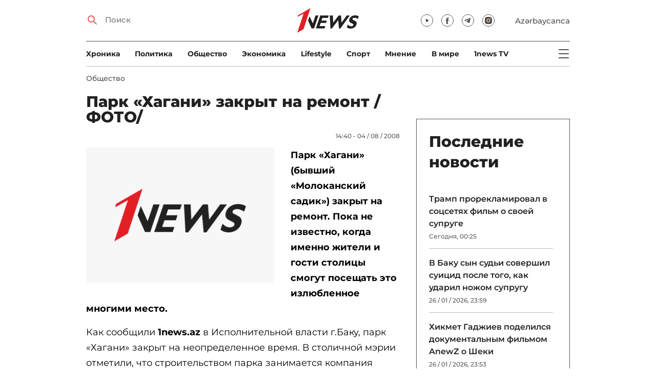

--- FILE ---
content_type: text/html; charset=UTF-8
request_url: https://1news.az/news/20080804023711335-Park-KHagani-zakryt-na-remont-FOTO
body_size: 12231
content:
<!DOCTYPE html>
<html lang="ru">
<head>

    <meta name="viewport" content="width=device-width, initial-scale=1.0, user-scalable=yes">
<meta charset="UTF-8">

<link href="/assets/css/common.min.css?17-dec-2025" rel="stylesheet">

<meta name="Author" content="1news.az">
<meta name="Developer" content="WEBB">
<meta name="format-detection" content="telephone=no">

<!-- Global site tag (gtag.js) - Google Analytics -->
<script async src="https://www.googletagmanager.com/gtag/js?id=G-TB0Q4JN0PX"></script>
<script>
    window.dataLayer = window.dataLayer || [];
    function gtag(){dataLayer.push(arguments);}
    gtag('js', new Date());

    gtag('config', 'G-TB0Q4JN0PX');
</script>

<link rel="apple-touch-icon" sizes="180x180" href="/assets/i/favicons/apple-touch-icon.png">
<link rel="icon" type="image/png" sizes="32x32" href="/assets/i/favicons/favicon-32x32.png">
<link rel="icon" type="image/png" sizes="16x16" href="/assets/i/favicons/favicon-16x16.png">
<link rel="manifest" href="/assets/i/favicons/site.webmanifest">
<link rel="mask-icon" href="/assets/i/favicons/safari-pinned-tab.svg" color="#e31f26">
<link rel="shortcut icon" href="/assets/i/favicons/favicon.ico">
<meta name="msapplication-TileColor" content="#e31f26">
<meta name="msapplication-config" content="/assets/i/favicons/browserconfig.xml">
<meta name="theme-color" content="#ffffff">

<!-- Facebook Pixel Code --><script>!function(f,b,e,v,n,t,s){if(f.fbq)return;n=f.fbq=function(){n.callMethod?n.callMethod.apply(n,arguments):n.queue.push(arguments)};if(!f._fbq)f._fbq=n;n.push=n;n.loaded=!0;n.version='2.0';n.queue=[];t=b.createElement(e);t.async=!0;t.src=v;s=b.getElementsByTagName(e)[0];s.parentNode.insertBefore(t,s)}(window,document,'script','https://connect.facebook.net/en_US/fbevents.js'); fbq('init', '526040712135749'); fbq('track', 'PageView');</script><noscript> <img height="1" width="1" src="https://www.facebook.com/tr?id=526040712135749&ev=PageView&noscript=1"/></noscript><!-- End Facebook Pixel Code -->

<!-- metrix //-->
<script src="https://cdn.gravitec.net/storage/97bcb0c7177f01ebb65ab695c78a475f/client.js" async></script>
<script>
    window.digitalks=window.digitalks||new function(){var t=this;t._e=[],t._c={},t.config=function(c){var i;t._c=c,t._c.script_id?((i=document.createElement("script")).src="//data.digitalks.az/v1/scripts/"+t._c.script_id+"/track.js?&cb="+Math.random(),i.async=!0,document.head.appendChild(i)):console.error("digitalks: script_id cannot be empty!")};["track","identify"].forEach(function(c){t[c]=function(){t._e.push([c].concat(Array.prototype.slice.call(arguments,0)))}})};

    digitalks.config({
        script_id: "73d0b6e3-59b4-49de-ab3e-a1040c042b44",
        page_url: location.href,
        referrer: document.referrer
    })
</script>
<!-- end of metrix //-->
    <title>Парк «Хагани» закрыт на ремонт /ФОТО/ | 1news.az | Новости</title>

    <meta name="Description" content="Парк «Хагани» (бывший «Молоканский садик») закрыт на ремонт. Пока не известно, когда именно жители и гости столицы смогут посещать это ...">

    <meta property="og:title" content="Парк «Хагани» закрыт на ремонт /ФОТО/">
    <meta property="og:description" content="Парк «Хагани» (бывший «Молоканский садик») закрыт на ремонт. Пока не известно, когда именно жители и гости столицы смогут посещать это ...">
    <meta property="og:image" content="/assets/i/nophoto.jpg?2021-02-17+09%3A23%3A27">
    <meta property="og:image:type" content="image/jpeg">
    <meta property="og:image:width" content="1200">
    <meta property="og:image:height" content="630">

    <meta property="og:type" content="article">
    <meta property="og:url" content="/news/20080804023711335-Park-KHagani-zakryt-na-remont-FOTO">
    <meta property="fb:pages" content="305995220062">
    <meta property="fb:app_id" content="1726445870922203">
    <meta name="twitter:card" content="summary_large_image">

    <link rel="canonical" href="https://1news.az/news/20080804023711335-Park-KHagani-zakryt-na-remont-FOTO">

    <link href="/assets/css/article.min.css?17-dec-2025" rel="stylesheet">

</head>

<body>

<div class="blurbg"></div>

<div class="topbanner desktop-banner">
    <ins><script type="text/javascript">(function () {var rand = Math.floor(Math.random() * 1e9);var adv_918_iad_div = document.createElement("div");adv_918_iad_div.setAttribute("id", "adviad-zoneid-918" +rand);adv_918_iad_div.style.cssText = "display: flex !important; justify-content: center !important;";document.currentScript.parentElement.appendChild(adv_918_iad_div);var adv_918_iad = document.createElement("script");adv_918_iad.setAttribute("zoneid", 918);adv_918_iad.src = "https://newmedia.az/nativebanner/get_ads.js?v=" + new Date().toJSON().slice(0,10).replace(/-/g,'.');adv_918_iad.async = true;document.currentScript.parentNode.appendChild(adv_918_iad);})();</script></ins>
</div>

<div class="topbanner mobile-banner">
    <ins><script type="text/javascript">(function () {var rand = Math.floor(Math.random() * 1e9);var adv_927_iad_div = document.createElement("div");adv_927_iad_div.setAttribute("id", "adviad-zoneid-927" +rand);adv_927_iad_div.style.cssText = "display: flex !important; justify-content: center !important;";document.currentScript.parentElement.appendChild(adv_927_iad_div);var adv_927_iad = document.createElement("script");adv_927_iad.setAttribute("zoneid", 927);adv_927_iad.src = "https://newmedia.az/nativebanner/get_ads.js?v=" + new Date().toJSON().slice(0,10).replace(/-/g,'.');adv_927_iad.async = true;document.currentScript.parentNode.appendChild(adv_927_iad);})();</script></ins>
</div>

<header class="centered" id="page-header">
    <div class="top">
        <div class="search">
            <i class="icon lupa"></i>

            <form action="/poisk/">
                <input type="text" name="q" id="searchInput" placeholder="Поиск">
                <label for="searchInput">Поиск</label>
            </form>
        </div>

        <div class="logo"><a href="/"><img src="/assets/i/1news-logo.svg" alt="1news.az"></a></div>
<!--        <div class="logo"><a href="/"><img src="/assets/i/1news-logo-xaribulbul.png" alt="1news.az"></a></div>-->
<!--        <div class="logo"><a href="/"><img src="/assets/i/logo-ny-n.svg" alt="1news.az"></a></div>-->
<!--        <div class="logo"><a href="/"><img src="/assets/i/logo-novruz.svg" alt="1news.az"></a></div>-->

        <div class="meta">
            <div class="socials">
                <a href="https://www.youtube.com/@1newsTVOnline" rel="noopener" aria-label="Наш youtube канал" target="_blank"><i class="icon yt"></i></a>
                <a href="https://www.facebook.com/1news.az/" rel="noopener" aria-label="Наш facebook канал" target="_blank"><i class="icon fb"></i></a>
<!--                <a href="https://twitter.com/www_1news_Az" rel="noopener" aria-label="Наш twitter канал" target="_blank"><i class="icon tw"></i></a>-->
                <a href="https://t.me/flash1news" rel="noopener" aria-label="Наш telegram канал" target="_blank"><i class="icon tg"></i></a>
                <a href="https://www.instagram.com/1news.aze/" rel="noopener" aria-label="Наш instagram канал" target="_blank"><i class="icon in"></i></a>
            </div>
            <div class="lang"><a href="/az">Azərbaycanca</a></div>

            <div class="mobileLang"><a href="/az">AZ</a></div>

            <span class="burger-bt">
                <i class="icon burger"></i>
            </span>
        </div>
    </div>

    <div class="mainNavHolder">
        <nav class="mainNav"><a href="/xronika/">Xроника</a><a href="/politika/">Политика</a><a href="/obshestvo/">Общество</a><a href="/ekonomika/">Экономика</a><a href="/lifestyle/">Lifestyle</a><a href="/sport/">Спорт</a><a href="/mnenie/">Мнение</a><a href="/world/">В мире</a><a href="/1news-tv/">1news TV</a></nav>

        <span class="burger-bt">
            <i class="icon burger"></i>
        </span>
    </div>

    <div class="popupNav" id="popupNav">
        <div class="logo"><a href="/"><img src="/assets/i/1news-logo.svg" alt="1news.az"></a></div>
<!--        <div class="logo"><a href="/"><img src="/assets/i/1news-logo-xaribulbul.png" alt="1news.az"></a></div>-->
<!--        <div class="logo"><a href="/"><img src="/assets/i/logo-ny-n.svg" alt="1news.az"></a></div>-->
<!--        <div class="logo"><a href="/"><img src="/assets/i/logo-novruz.svg" alt="1news.az"></a></div>-->

        <div class="close-bt"><i class="icon close"></i></div>

        <div class="socials">
            <a href="https://www.youtube.com/@1newsTVOnline" rel="noopener" aria-label="Наш youtube канал" target="_blank"><i class="icon yt"></i></a>
            <a href="https://www.facebook.com/1news.az/" rel="noopener" aria-label="Наш facebook канал" target="_blank"><i class="icon fb"></i></a>
<!--            <a href="https://twitter.com/www_1news_Az" rel="noopener" aria-label="Наш twitter канал" target="_blank"><i class="icon tw"></i></a>-->
            <a href="https://t.me/flash1news" rel="noopener" aria-label="Наш telegram канал" target="_blank"><i class="icon tg"></i></a>
            <a href="https://www.instagram.com/1news.aze/" rel="noopener" aria-label="Наш instagram канал" target="_blank"><i class="icon in"></i></a>
        </div>

        <div class="lang"><a href="/az">Azərbaycanca</a></div>

        <div class="mainNav">
            <div class="importantSections"><a href="/ot-redakcii/">От редакции</a><a href="/blagotvoritelnost/">Благотворительность</a>                <a href="/1news-tv/"><img src="/assets/i/1news-TV-logo.svg?16-jan-2022" alt="1news TV"></a>
            </div>

            <ul class="level1">
                <li><a href="/xronika/">Xроника</a></li><li><a href="/politika/">Политика</a></li><li><a href="/obshestvo/">Общество</a></li><li><a href="/ekonomika/">Экономика</a><ul class="level1"></ul></li><li><a href="/lifestyle/">Lifestyle</a><ul class="level1"></ul></li><li><a href="/sport/">Спорт</a><ul class="level1"><li><a href="/sport/football/">Футбол</a></li></ul></li><li><a href="/mnenie/">Мнение</a><ul class="level1"></ul></li><li><a href="/world/">В мире</a><ul class="level1"><li><a href="/world/armenia/">Армения</a></li></ul></li>            </ul>
        </div>

        <nav class="secondaryNav"><a href="/reklama/">Реклама на сайте</a><a href="/ispolzovanie-informacii/">Использование
                информации</a><a href="/onas/">О нас</a><a href="/kontakti/">Контакты</a></nav>
    </div>

    </header>
<section class="centered mainContainer">
    <div class="leftColumn">

        <article class="mainArticle">
            <a href="/obshestvo/" class="sectionTitle">Общество</a><h1 class="title">Парк «Хагани» закрыт на ремонт /ФОТО/</h1><div class="authorNDate"><span class="author"></span><span class="date">14:40 - 04 / 08 / 2008</span></div><div class="content"><div class="thumb"><img src="/assets/i/nophoto.jpg?2021-02-17+09%3A23%3A27" alt="Парк «Хагани» закрыт на ремонт /ФОТО/"></div><p><strong>Парк «Хагани» (бывший «Молоканский садик») закрыт на ремонт. Пока не известно, когда именно жители и гости столицы смогут посещать это излюбленное многими место.</strong>
<p>Как сообщили <strong>1news.az</strong> в Исполнительной власти г.Баку, парк «Хагани» закрыт на неопределенное время. В столичной мэрии отметили, что строительством парка занимается компания «A+A».                <div class="AdviadNativeVideo" style="max-width: 720px;"></div>
                <script type="text/javascript">(function () {window._ttzi = 172; var adv_172_iad = document.createElement("script");adv_172_iad.src = "https://newmedia.az/nativevideo/get_ads.js?v=" + new Date().toJSON().slice(0,10).replace(/-/g,'.');adv_172_iad.async = true;(document.body || document.head || document.documentElement).appendChild(adv_172_iad);adv_172_iad.onload = function(){adv_172_iad.parentNode.removeChild(adv_172_iad);}})();</script>
                
<p>Отметим, что в центре Баку уже закрыты парки «Джафар Джаббарлы», «Сахил» и несколько скверов.
<p><strong>Мурсал Алиев</strong>
<hr style="WIDTH: 108px" size="2"/>
<strong/><em><font color="#ff0000">Для просмотра лучшего вида нажмите на фото</font></em></strong><div style="clear:both;"></div></div><div class="articleBottom"><div class="authors"></div><div class="socials"><span>Поделиться:</span><a href="https://www.facebook.com/sharer/sharer.php?u=https%3A%2F%2F1news.az%2Fnews%2F20080804023711335-Park-KHagani-zakryt-na-remont-FOTO" rel="noopener" aria-label="Facebook" target="_blank" class="fb"></a><a href="https://x.com/intent/post?text=%D0%9F%D0%B0%D1%80%D0%BA+%C2%AB%D0%A5%D0%B0%D0%B3%D0%B0%D0%BD%D0%B8%C2%BB+%D0%B7%D0%B0%D0%BA%D1%80%D1%8B%D1%82+%D0%BD%D0%B0+%D1%80%D0%B5%D0%BC%D0%BE%D0%BD%D1%82+%2F%D0%A4%D0%9E%D0%A2%D0%9E%2F&url=https%3A%2F%2F1news.az%2Fnews%2F20080804023711335-Park-KHagani-zakryt-na-remont-FOTO" rel="noopener" target="_blank" aria-label="Twitter" class="tw"></a><a href="https://api.whatsapp.com/send?text=https%3A%2F%2F1news.az%2Fnews%2F20080804023711335-Park-KHagani-zakryt-na-remont-FOTO" rel="noopener" aria-label="Whatsapp" target="_blank" class="wa"></a><a href="https://telegram.me/share/url?url=https%3A%2F%2F1news.az%2Fnews%2F20080804023711335-Park-KHagani-zakryt-na-remont-FOTO" rel="noopener" aria-label="Telegram" target="_blank" class="tg"></a></div><div class="views"><i></i>1799</div></div>
        </article>

        
        <div class="aktualnieNovosti hasbottomborder">
            <h2 class="title">Актуально</h2>

            <div class="newsHolder">
                <div class="news"><a href="/mnenie/" class="sectionTitle">Мнение</a><h3 class="title"><a href="/news/20260126030234139-Ekonomicheskie-vygody-mira-Initsiativy-Baku-otkryvayut-novye-perspektivy-dlya-Armenii-i-vsego-YUzhnogo-Kavkaza" class="title">Экономические выгоды мира: Инициативы Баку открывают новые перспективы для  ...</a></h3></div><div class="news"><a href="/obshestvo/" class="sectionTitle">Общество</a><h3 class="title"><a href="/news/20260126035947678-Minzdrav-Azerbaidzhana-o-riske-poyavleniya-v-strane-virusa-Nipakh" class="title">Минздрав Азербайджана о риске появления в стране вируса Нипах</a></h3></div><div class="news"><a href="/politika/" class="sectionTitle">Политика</a><h3 class="title"><a href="/news/20260126032121145-Gideon-Saar-Izrail-i-Azerbaidzhan-opory-stabilnosti-v-regionakh" class="title">Гидеон Саар: Израиль и Азербайджан - опоры стабильности в регионах</a></h3></div><div class="news"><a href="/obshestvo/" class="sectionTitle">Общество</a><h3 class="title"><a href="/news/20260122090017579-Pervaya-morskaya-skvazhina-i-istoriya-Neftyanykh-Kamnei-FOTO" class="title">Первая морская скважина и история Нефтяных Камней - ФОТО</a></h3></div>            </div>
        </div>

        <div class="leftColumnBanner"></div>

        <div class="mobileBanner">
            <ins>
                <script type="text/javascript">(function() {
                        var rand = Math.floor(Math.random() * 1e9);
                        var adv_928_iad_div = document.createElement("div");
                        adv_928_iad_div.setAttribute("id", "adviad-zoneid-928" + rand);
                        adv_928_iad_div.style.cssText = "display: flex !important; justify-content: center !important;";
                        document.currentScript.parentElement.appendChild(adv_928_iad_div);
                        var adv_928_iad = document.createElement("script");
                        adv_928_iad.setAttribute("zoneid", 928);
                        adv_928_iad.src = "https://newmedia.az/nativebanner/get_ads.js?v=" + new Date().toJSON().slice(0, 10).replace(/-/g, '.');
                        adv_928_iad.async = true;
                        document.currentScript.parentNode.appendChild(adv_928_iad);
                    })();</script>
            </ins>
        </div>

        <div class="fourNews">
            <h2 class="title">Общество</h2><div class="newsHolder"><div class="news"><a href="/news/20260126115932952-V-Baku-syn-sudi-sovershil-suitsid-posle-togo-kak-udaril-nozhom-suprugu"><figure><img src="/images/2026/01/26/20260126115932952/thumb.jpg?2026-01-27+00%3A06%3A14" loading="lazy" alt=""></figure></a><h3 class="title"><a href="/news/20260126115932952-V-Baku-syn-sudi-sovershil-suitsid-posle-togo-kak-udaril-nozhom-suprugu">В Баку сын судьи совершил суицид после того, как ударил ножом супругу</a></h3></div><div class="news"><a href="/news/20260126065432369-V-Azerbaidzhane-za-oskorbleniya-v-pryamom-efire-arestovali-polzovatelya-TikTok"><figure><img src="/images/2026/01/26/20260126065432369/thumb.jpg?2026-01-26+18%3A57%3A23" loading="lazy" alt=""></figure></a><h3 class="title"><a href="/news/20260126065432369-V-Azerbaidzhane-za-oskorbleniya-v-pryamom-efire-arestovali-polzovatelya-TikTok">В Азербайджане за оскорбления в прямом эфире арестовали пользователя TikTok</a></h3></div><div class="news"><a href="/news/20260126062001443-ANAMA-Prinimayutsya-mery-po-dostavke-v-Azerbaidzhan-tela-skonchavshegosya-v-Malaizii-sotrudnika"><figure><img src="/images/2026/01/26/20260126062001443/thumb.jpg?2026-01-26+18%3A35%3A20" loading="lazy" alt=""></figure></a><h3 class="title"><a href="/news/20260126062001443-ANAMA-Prinimayutsya-mery-po-dostavke-v-Azerbaidzhan-tela-skonchavshegosya-v-Malaizii-sotrudnika">ANAMA: Принимаются меры по доставке в Азербайджан тела скончавшегося в Малайзии сотрудника</a></h3></div><div class="news"><a href="/news/20260126055353378-V-tsentre-Baku-u-gruzovika-na-khodu-otleteli-kolesa"><figure><img src="/images/2026/01/26/20260126055353378/thumb.jpg?2026-01-26+18%3A31%3A40" loading="lazy" alt=""></figure></a><h3 class="title"><a href="/news/20260126055353378-V-tsentre-Baku-u-gruzovika-na-khodu-otleteli-kolesa">В центре Баку у грузовика на ходу отлетели колеса</a></h3></div></div>        </div>

        <div class="mobileBanner">
            <ins>
                <script type="text/javascript">(function() {
                        var rand = Math.floor(Math.random() * 1e9);
                        var adv_928_iad_div = document.createElement("div");
                        adv_928_iad_div.setAttribute("id", "adviad-zoneid-928" + rand);
                        adv_928_iad_div.style.cssText = "display: flex !important; justify-content: center !important;";
                        document.currentScript.parentElement.appendChild(adv_928_iad_div);
                        var adv_928_iad = document.createElement("script");
                        adv_928_iad.setAttribute("zoneid", 928);
                        adv_928_iad.src = "https://newmedia.az/nativebanner/get_ads.js?v=" + new Date().toJSON().slice(0, 10).replace(/-/g, '.');
                        adv_928_iad.async = true;
                        document.currentScript.parentNode.appendChild(adv_928_iad);
                    })();</script>
            </ins>
        </div>

        <div class="fiveNews hasbottomborder">
            <h2 class="title">Выбор редактора</h2>

            <div class="newsHolder">
                <div class="news"><a href="/news/20260122054943307-V-ozhidanii-vtorogo-neftyanogo-buma"><figure><img src="/images/2026/01/22/20260122054943307/thumb.jpg?2026-01-23+14%3A52%3A19" loading="lazy" alt=""></figure></a><h3 class="title"><a href="/news/20260122054943307-V-ozhidanii-vtorogo-neftyanogo-buma">В ожидании «второго нефтяного бума»</a></h3></div><div class="news"><a href="/news/20260119020019678-Stagnatsiya-Bank-BTB-betonnye-aktivy-i-problemy-likvidnosti"><figure><img src="/images/2026/01/19/20260119020019678/thumb.jpg?2026-01-21+09%3A53%3A42" loading="lazy" alt=""></figure></a><h3 class="title"><a href="/news/20260119020019678-Stagnatsiya-Bank-BTB-betonnye-aktivy-i-problemy-likvidnosti">Стагнация Bank BTB: «бетонные» активы и проблемы ликвидности</a></h3></div><div class="news"><a href="/news/20260112015437564-Kak-media-organizatsiya-stala-ochishcat-Karabakh-ot-min-V-intervyu-1news-az-Umud-Mirzaev-rasstavlyaet-vse-tochki-nad-i-FOTO"><figure><img src="/images/2026/01/12/20260112015437564/thumb.jpg?2026-01-16+14%3A13%3A03" loading="lazy" alt=""></figure></a><h3 class="title"><a href="/news/20260112015437564-Kak-media-organizatsiya-stala-ochishcat-Karabakh-ot-min-V-intervyu-1news-az-Umud-Mirzaev-rasstavlyaet-vse-tochki-nad-i-FOTO">Как медиа-организация стала очищать Карабах от мин: В интервью 1news.az Умуд Мирзаев расставляет все точки над i - ФОТО</a></h3></div><div class="news"><a href="/news/20260113082440533-Bank-of-Baku-i-skrytaya-tsena-rosta-o-chem-govoryat-otchety-banka"><figure><img src="/images/2026/01/13/20260113082440533/thumb.jpg?2026-01-15+10%3A39%3A11" loading="lazy" alt=""></figure></a><h3 class="title"><a href="/news/20260113082440533-Bank-of-Baku-i-skrytaya-tsena-rosta-o-chem-govoryat-otchety-banka">Bank of Baku и скрытая цена роста: о чем говорят отчеты банка?</a></h3></div><div class="news"><a href="/news/20260112084000751-Inogda-bankam-nuzhno-dat-umeret-uroki-azerbaidzhanskogo-eksperimenta"><figure><img src="/images/2026/01/12/20260112084000751/thumb.jpg?2026-01-15+10%3A39%3A40" loading="lazy" alt=""></figure></a><h3 class="title"><a href="/news/20260112084000751-Inogda-bankam-nuzhno-dat-umeret-uroki-azerbaidzhanskogo-eksperimenta">Иногда банкам нужно дать умереть: уроки азербайджанского эксперимента</a></h3></div>            </div>
        </div>

        <div class="mobileBanner">
            <ins>
                <script type="text/javascript">(function() {
                        var rand = Math.floor(Math.random() * 1e9);
                        var adv_928_iad_div = document.createElement("div");
                        adv_928_iad_div.setAttribute("id", "adviad-zoneid-928" + rand);
                        adv_928_iad_div.style.cssText = "display: flex !important; justify-content: center !important;";
                        document.currentScript.parentElement.appendChild(adv_928_iad_div);
                        var adv_928_iad = document.createElement("script");
                        adv_928_iad.setAttribute("zoneid", 928);
                        adv_928_iad.src = "https://newmedia.az/nativebanner/get_ads.js?v=" + new Date().toJSON().slice(0, 10).replace(/-/g, '.');
                        adv_928_iad.async = true;
                        document.currentScript.parentNode.appendChild(adv_928_iad);
                    })();</script>
            </ins>
        </div>

        <div class="fourNews mobileOneBigThumb">
            <h2 class="title">Новости для вас</h2>

            <div class="newsHolder">
                <div class="news"><a href="/news/20260123123653696-Konflikt-Nigyar-Kocharli-s-Liv-Bona-Dea-perekhodit-v-yuridicheskuyu-ploskost"><figure><img src="/images/2026/01/23/20260123123653696/thumb.jpg?2026-01-23+14%3A37%3A58" loading="lazy" alt=""></figure></a><h3 class="title"><a href="/news/20260123123653696-Konflikt-Nigyar-Kocharli-s-Liv-Bona-Dea-perekhodit-v-yuridicheskuyu-ploskost">Конфликт Нигяр Кочарли с Liv Bona Dea переходит в юридическую плоскость</a></h3></div><div class="news"><a href="/news/20260121015332563-Pogoda-na-chetverg-V-Baku-temperatura-vozdukha-opustitsya-nizhe-nulya"><figure><img src="/images/2026/01/21/20260121015332563/thumb.jpg?2026-01-21+13%3A59%3A30" loading="lazy" alt=""></figure></a><h3 class="title"><a href="/news/20260121015332563-Pogoda-na-chetverg-V-Baku-temperatura-vozdukha-opustitsya-nizhe-nulya">Погода на четверг: В Баку температура воздуха опустится ниже нуля</a></h3></div><div class="news"><a href="/news/20260124100820524-Stalo-izvestno-gde-i-kogda-proidet-auktsion-po-imushcestvu-Muslimova-i-Gadzhieva"><figure><img src="/images/2026/01/24/20260124100820524/thumb.jpg?2026-01-24+11%3A20%3A53" loading="lazy" alt=""></figure></a><h3 class="title"><a href="/news/20260124100820524-Stalo-izvestno-gde-i-kogda-proidet-auktsion-po-imushcestvu-Muslimova-i-Gadzhieva">Стало известно, где и когда пройдет аукцион по имуществу Муслимова и Гаджиева</a></h3></div><div class="news"><a href="/news/20260124063502822-Stali-izvestny-mesto-i-vremya-pokhoron-aktrisy-Masumy-Babaevoi-OBNOVLENO"><figure><img src="/images/2026/01/24/20260124063502822/thumb.jpg?2026-01-24+21%3A55%3A20" loading="lazy" alt=""></figure></a><h3 class="title"><a href="/news/20260124063502822-Stali-izvestny-mesto-i-vremya-pokhoron-aktrisy-Masumy-Babaevoi-OBNOVLENO">Стали известны место и время похорон актрисы Масумы Бабаевой - ОБНОВЛЕНО</a></h3></div>            </div>
        </div>
    </div>

    <div class="rightColumn">
        <div class="rightColumnFirstBanner">
            <ins><script type="text/javascript">(function () {var rand = Math.floor(Math.random() * 1e9);var adv_921_iad_div = document.createElement("div");adv_921_iad_div.setAttribute("id", "adviad-zoneid-921" +rand);adv_921_iad_div.style.cssText = "display: flex !important; justify-content: center !important;";document.currentScript.parentElement.appendChild(adv_921_iad_div);var adv_921_iad = document.createElement("script");adv_921_iad.setAttribute("zoneid", 921);adv_921_iad.src = "https://newmedia.az/nativebanner/get_ads.js?v=" + new Date().toJSON().slice(0,10).replace(/-/g,'.');adv_921_iad.async = true;document.currentScript.parentNode.appendChild(adv_921_iad);})();</script></ins>
    </div>



<article class="latestNews tablet-portrait-up-show">
    <h2 class="title">Последние новости</h2>

    <div class="newsHolder">
        <div class="news"><h3 class="title"><a href="/news/20260127123409285-Tramp-proreklamiroval-v-sotssetyakh-film-o-svoei-supruge" target="_blank">Трамп прорекламировал в соцсетях фильм о своей супруге</h3></a><span class="date">Сегодня, 00:25</span></div><div class="news"><h3 class="title"><a href="/news/20260126115932952-V-Baku-syn-sudi-sovershil-suitsid-posle-togo-kak-udaril-nozhom-suprugu" target="_blank">В Баку сын судьи совершил суицид после того, как ударил ножом супругу</h3></a><span class="date">26 / 01 / 2026, 23:59</span></div><div class="news"><h3 class="title"><a href="/news/20260126115134973-KHikmet-Gadzhiev-podelilsya-dokumentalnym-filmom-AnewZ-o-SHeki" target="_blank">Хикмет Гаджиев поделился документальным фильмом AnewZ о Шеки</h3></a><span class="date">26 / 01 / 2026, 23:53</span></div><div class="news"><h3 class="title"><a href="/news/20260126113849282-Voennoe-polozhenie-v-Ukraine-prodleno-do-4-maya" target="_blank">Военное положение в Украине продлено до 4 мая</h3></a><span class="date">26 / 01 / 2026, 23:46</span></div><div class="news"><h3 class="title"><a href="/news/20260126104216202-Sostavlena-karta-raspredeleniya-temnoi-materii-po-Vselennoi" target="_blank">Составлена карта распределения темной материи по Вселенной</h3></a><span class="date">26 / 01 / 2026, 23:40</span></div><div class="news"><h3 class="title"><a href="/news/20260126112401797-Tramp-KHAMAS-pomog-v-poiske-ostankov-poslednego-izrailskogo-zalozhnika" target="_blank">Трамп: ХАМАС помог в поиске останков последнего израильского заложника</h3></a><span class="date">26 / 01 / 2026, 23:30</span></div><div class="news"><h3 class="title"><a href="/news/20260126111918269-Ukraina-vyshla-iz-soglasheniya-SNG-ob-okhrane-gosgranits" target="_blank">Украина вышла из соглашения СНГ об охране госграниц</h3></a><span class="date">26 / 01 / 2026, 23:22</span></div><div class="news"><h3 class="title"><a href="/news/20260126110742311-Belyi-dom-nazval-istoricheskimi-trekhstoronnie-peregovory-po-Ukraine" target="_blank">Белый дом назвал историческими трехсторонние переговоры по Украине</h3></a><span class="date">26 / 01 / 2026, 23:15</span></div><div class="news"><h3 class="title"><a href="/news/20260126110228622-V-Turtsii-obsuzhdeny-voprosy-bezopasnosti-ES" target="_blank">В Турции обсуждены вопросы безопасности ЕС</h3></a><span class="date">26 / 01 / 2026, 23:05</span></div><div class="news"><h3 class="title"><a href="/news/20260126105152445-Strany-ES-nachali-vvodit-ogranicheniya-na-peredvizheniya-rossiiskikh-diplomatov" target="_blank">Страны ЕС начали вводить ограничения на передвижения российских дипломатов</h3></a><span class="date">26 / 01 / 2026, 22:55</span></div><div class="news"><h3 class="title"><a href="/news/20260126103708353-Turtsiya-i-KHAMAS-obsudili-Plan-mirnogo-uregulirovaniya-v-Gaze" target="_blank">Турция и ХАМАС обсудили План мирного урегулирования в Газе</h3></a><span class="date">26 / 01 / 2026, 22:40</span></div><div class="news"><h3 class="title"><a href="/news/20260126102811459-V-SSHA-otsenili-ekonomicheskii-ushcerb-ot-snezhnoi-buri-v-115-mlrd" target="_blank">В США оценили экономический ущерб от снежной бури в $115 млрд</h3></a><span class="date">26 / 01 / 2026, 22:31</span></div><div class="news"><h3 class="title"><a href="/news/20260126100426997-V-Irane-zaderzhany-nekotorye-lidery-aktsii-protesta" target="_blank">В Иране задержаны некоторые лидеры акций протеста</h3></a><span class="date">26 / 01 / 2026, 22:07</span></div><div class="news"><h3 class="title"><a href="/news/20260126095516676-II-uzhe-privodit-k-sokrashceniyu-rabochikh-mest-v-stranakh-ISSLEDOVANIE" target="_blank">ИИ уже приводит к сокращению рабочих мест в странах - ИССЛЕДОВАНИЕ</h3></a><span class="date">26 / 01 / 2026, 22:03</span></div><div class="news"><h3 class="title"><a href="/news/20260126094713481-V-Baku-sostoyalsya-4-i-raund-politkonsultatsii-mezhdu-MID-Azerbaidzhana-i-Marokko" target="_blank">В Баку состоялся 4-й раунд политконсультаций между МИД Азербайджана и Марокко</h3></a><span class="date">26 / 01 / 2026, 21:50</span></div><div class="news"><h3 class="title"><a href="/news/20260126093503990-Gensek-NATO-Evropa-ne-sposobna-zashcitit-sebya-bez-podderzhki-SSHA" class="bold" target="_blank">Генсек НАТО: Европа не способна защитить себя без поддержки США</h3></a><span class="date">26 / 01 / 2026, 21:38</span></div><div class="news"><h3 class="title"><a href="/news/20260126092319916-Zamestitel-postpreda-AR-pri-OON-Azerbaidzhan-podtverzhdaet-svoyu-priverzhennost-printsipam-ECOSOC" target="_blank">Заместитель постпреда АР при ООН: Азербайджан подтверждает свою приверженность принципам ECOSOC</h3></a><span class="date">26 / 01 / 2026, 21:28</span></div><div class="news"><h3 class="title"><a href="/news/20260126091858657-KHezbollakh-obeshcaet-vmeshatsya-v-sluchae-napadeniya-na-Iran" target="_blank">«Хезболлах» обещает вмешаться в случае нападения на Иран</h3></a><span class="date">26 / 01 / 2026, 21:22</span></div><div class="news"><h3 class="title"><a href="/news/20260126090551856-Tramp-Krysha-balnogo-zala-v-Belom-dome-budet-ustoichiva-k-avozmozhnym-atakam-BPLA" target="_blank">Трамп: Крыша бального зала в Белом доме будет устойчива к авозможным атакам БПЛА</h3></a><span class="date">26 / 01 / 2026, 21:10</span></div><div class="news"><h3 class="title"><a href="/news/20260126085556949-Gensek-OON-Globalnaya-pravovaya-sistema-oslabla" target="_blank">Генсек ООН: Глобальная правовая система ослабла</h3></a><span class="date">26 / 01 / 2026, 20:58</span></div>    </div>

    <a href="/lenta/" class="allnews">Все новости</a>
</article>

<div class="rightColumnSecondBanner">
    <ins><script type="text/javascript">(function () {var rand = Math.floor(Math.random() * 1e9);var adv_922_iad_div = document.createElement("div");adv_922_iad_div.setAttribute("id", "adviad-zoneid-922" +rand);adv_922_iad_div.style.cssText = "display: flex !important; justify-content: center !important;";document.currentScript.parentElement.appendChild(adv_922_iad_div);var adv_922_iad = document.createElement("script");adv_922_iad.setAttribute("zoneid", 922);adv_922_iad.src = "https://newmedia.az/nativebanner/get_ads.js?v=" + new Date().toJSON().slice(0,10).replace(/-/g,'.');adv_922_iad.async = true;document.currentScript.parentNode.appendChild(adv_922_iad);})();</script></ins>
</div>    </div>
</section>

<div class="videoBlock">
    <div class="centered">
        <a href="/1news-tv/" class="titleLogo"><img src="/assets/i/1news-TV-logo-darkmode.svg?16-jan-2022" alt="1news TV"></a><h2 class="visually-hidden"><a href="/1news-tv/">1news TV</a></h2><div class="bigVideo"><figure><a href="/news/20260123040052971-Posmertnye-maski-khranyashciesya-v-Baku-Rashid-Beibutov-Uzeir-Gadzhibeili-Byulbyul-FOTO-VIDEO"><img src="/images/2026/01/23/20260123040052971/thumb.jpg?2026-01-23+16%3A31%3A29" loading="lazy" alt="Посмертные маски, хранящиеся в Баку: Рашид Бейбутов, Узеир Гаджибейли, Бюльбюль… - ФОТО - ВИДЕО"></a></figure><div class="desc"><a href="/1news-tv/" class="sectionTitle">1news TV</a><h3><a href="/news/20260123040052971-Posmertnye-maski-khranyashciesya-v-Baku-Rashid-Beibutov-Uzeir-Gadzhibeili-Byulbyul-FOTO-VIDEO" class="title">Посмертные маски, хранящиеся в Баку: Рашид Бейбутов, Узеир Гаджибейли, Бюльбюль… - ФОТО - ВИДЕО</a></h3><a href="/news/20260123040052971-Posmertnye-maski-khranyashciesya-v-Baku-Rashid-Beibutov-Uzeir-Gadzhibeili-Byulbyul-FOTO-VIDEO" class="txt">Бывало ли у вас такое, что, смотря старые азербайджанские фильмы или программы, посвящённые нашим выдающимся личностям, вы вдруг оказывались в</a><span class="date">23 / 01 / 2026, 16:28</span></div></div><div class="videoNewsHolder"><div class="news"><a href="/news/20251226051246260-Rumiya-Agaeva-YA-ne-obyazana-vyglyadet-kak-na-oblozhke-glavnoe-chtoby-mne-bylo-komfortno-VIDEOINTERVYU"><figure><img src="/images/2025/12/26/20251226051246260/thumb.jpg?2025-12-26+17%3A24%3A01" loading="lazy" alt="Румия Агаева: «Я не обязана выглядеть «как на обложке», главное, чтобы мне было комфортно» - ВИДЕОИНТЕРВЬЮ"></figure></a><h3 class="title"><a href="/news/20251226051246260-Rumiya-Agaeva-YA-ne-obyazana-vyglyadet-kak-na-oblozhke-glavnoe-chtoby-mne-bylo-komfortno-VIDEOINTERVYU">Румия Агаева: «Я не обязана выглядеть «как на обложке», главное, чтобы мне было комфортно» - ВИДЕОИНТЕРВЬЮ</a></h3><span class="date">26 / 12 / 2025, 17:22</span></div><div class="news"><a href="/news/20251212121328725-Sbil-peshekhoda-vinovat-Vsegda-VIDEOREPORTAZH"><figure><img src="/images/2025/12/12/20251212121328725/thumb.jpg?2025-12-12+17%3A06%3A42" loading="lazy" alt="Сбил пешехода - виноват. Всегда? - ВИДЕОРЕПОРТАЖ"></figure></a><h3 class="title"><a href="/news/20251212121328725-Sbil-peshekhoda-vinovat-Vsegda-VIDEOREPORTAZH">Сбил пешехода - виноват. Всегда? - ВИДЕОРЕПОРТАЖ</a></h3><span class="date">12 / 12 / 2025, 15:50</span></div><div class="news"><a href="/news/20251210044517984-YOlka-v-tsifrakh-skolko-potratyat-bakintsy-na-novogodnie-ukrasheniya-VIDEOREPORTAZH"><figure><img src="/images/2025/12/10/20251210044517984/thumb.jpg?2025-12-11+10%3A11%3A53" loading="lazy" alt="Ёлка в цифрах: сколько потратят бакинцы на новогодние украшения? - ВИДЕОРЕПОРТАЖ"></figure></a><h3 class="title"><a href="/news/20251210044517984-YOlka-v-tsifrakh-skolko-potratyat-bakintsy-na-novogodnie-ukrasheniya-VIDEOREPORTAZH">Ёлка в цифрах: сколько потратят бакинцы на новогодние украшения? - ВИДЕОРЕПОРТАЖ</a></h3><span class="date">10 / 12 / 2025, 17:36</span></div><div class="news"><a href="/news/20251114041100450-Muzei-Pobedy-kak-simvol-nepokolebimoi-voli-Azerbaidzhana-VIDEOREPORTAZH"><figure><img src="/images/2025/11/14/20251114041100450/thumb.jpg?2025-11-14+17%3A43%3A29" loading="lazy" alt="Музей Победы как символ непоколебимой воли Азербайджана - ВИДЕОРЕПОРТАЖ"></figure></a><h3 class="title"><a href="/news/20251114041100450-Muzei-Pobedy-kak-simvol-nepokolebimoi-voli-Azerbaidzhana-VIDEOREPORTAZH">Музей Победы как символ непоколебимой воли Азербайджана - ВИДЕОРЕПОРТАЖ</a></h3><span class="date">14 / 11 / 2025, 16:48</span></div><div class="news"><a href="/news/20251110032422929-Biblioteki-v-epokhu-II-pochemu-zhivye-knigi-ostayutsya-aktualnymi-VIDEOREPORTAZH"><figure><img src="/images/2025/11/10/20251110032422929/thumb.jpg?2025-11-10+15%3A57%3A30" loading="lazy" alt="Библиотеки в эпоху ИИ: почему живые книги остаются актуальными - ВИДЕОРЕПОРТАЖ"></figure></a><h3 class="title"><a href="/news/20251110032422929-Biblioteki-v-epokhu-II-pochemu-zhivye-knigi-ostayutsya-aktualnymi-VIDEOREPORTAZH">Библиотеки в эпоху ИИ: почему живые книги остаются актуальными - ВИДЕОРЕПОРТАЖ</a></h3><span class="date">10 / 11 / 2025, 16:00</span></div></div>    </div>
</div><div class="centered">
    <footer id="page-footer">
        <nav class="footmenu">
            <a href="/reklama/">Реклама на сайте</a>
            <a href="/ispolzovanie-informacii/">Использование информации</a>
            <a href="/onas/">О нас</a>
            <a href="/kontakti/">Контакты</a>
        </nav>

        <div class="copyright">
            При использовании материалов гиперссылка на сайт <a href="https://1news.az">1news.az</a>
            обязательна.<br><br>
            &copy; Copyright 2007-2026. First News Media<br>
            Все права защищены<br>

            <div class="liveinternet" style="padding-top: 8px;">
                                    <!--LiveInternet counter--><a href="https://www.liveinternet.ru/click" rel="noopener"
                                                  target="_blank"><img id="licntD2AB" width="88" height="31" style="border:0"
                                                                       title="LiveInternet: number of pageviews for 24 hours, of visitors for 24 hours and for today is shown"
                                                                       src="[data-uri]"
                                                                       alt=""/></a>
                    <script>(function(d, s) {
                            d.getElementById("licntD2AB").src =
                                "https://counter.yadro.ru/hit?t14.4;r" + escape(d.referrer) +
                                ((typeof (s) == "undefined") ? "" : ";s" + s.width + "*" + s.height + "*" +
                                    (s.colorDepth ? s.colorDepth : s.pixelDepth)) + ";u" + escape(d.URL) +
                                ";h" + escape(d.title.substring(0, 150)) + ";" + Math.random()
                        })
                        (document, screen)</script><!--/LiveInternet-->
                                </div>
        </div>
    </footer>
</div>

<div class="bgBanners">
    <div class="bgLeftBanner">
        <!--Add this code to left banner div-->
        <div id="bg_adviad_left" class="bg_adviad_both" style="z-index: 999999"></div>
    </div>
    <div class="bgRightBanner">
        <!--Add this code to right banner div-->
        <div id="bg_adviad_right" class="bg_adviad_both" style="z-index: 999999"><script type="text/javascript">(function () {var adv_936_iad = document.createElement("script");adv_936_iad.setAttribute("zoneid", 936);adv_936_iad.src = "https://newmedia.az/nativebanner/get_ads.js?v=" + new Date().toJSON().slice(0,10).replace(/-/g,'.');adv_936_iad.async = true;document.currentScript.parentNode.appendChild(adv_936_iad);})();</script></div>
    </div>
</div>

<!--<script src="//www.gstatic.com/firebasejs/3.6.8/firebase.js"></script>-->
<script src="/assets/js/app.js?22-jun-2021v2" async></script>

<script async src="https://pagead2.googlesyndication.com/pagead/js/adsbygoogle.js?client=ca-pub-9598875760165894" crossorigin="anonymous"></script>

<!-- azercell fullscreen //-->
<ins data-revive-zoneid="428" data-revive-id="144e1bb6fa796840b2323709bbb2f595"></ins>
<script async src="//ads2.imv.az/www/delivery/asyncjs.php"></script>
<script type="application/ld+json">
    {
        "@context": "https://schema.org",
        "@type": "NewsArticle",
        "headline": "Парк «Хагани» закрыт на ремонт /ФОТО/",
            "image": [
                "https://1news.az/assets/i/nophoto.jpg"    ],
      "datePublished": "2008-08-04T14:40:00+05:00",
      "dateModified": "2021-02-17T09:23:27+04:00"
        }
</script>

<script type="application/ld+json">
    {
        "@context": "https://schema.org",
        "@type": "BreadcrumbList",
        "itemListElement": [
                    {
            "@type": "ListItem",
            "position": 1,
            "name": "Общество",
            "item": "https://1news.az/obshestvo/"
        },{
            "@type": "ListItem",
            "position": 2,
            "name": "Парк «Хагани» закрыт на ремонт /ФОТО/"
        }]
    }
</script>

<script defer src="https://static.cloudflareinsights.com/beacon.min.js/vcd15cbe7772f49c399c6a5babf22c1241717689176015" integrity="sha512-ZpsOmlRQV6y907TI0dKBHq9Md29nnaEIPlkf84rnaERnq6zvWvPUqr2ft8M1aS28oN72PdrCzSjY4U6VaAw1EQ==" data-cf-beacon='{"version":"2024.11.0","token":"ed6ef5ff2bcc46edb01d7b4c0bbb1c67","r":1,"server_timing":{"name":{"cfCacheStatus":true,"cfEdge":true,"cfExtPri":true,"cfL4":true,"cfOrigin":true,"cfSpeedBrain":true},"location_startswith":null}}' crossorigin="anonymous"></script>
</body>
</html>


--- FILE ---
content_type: text/html; charset=utf-8
request_url: https://www.google.com/recaptcha/api2/aframe
body_size: 267
content:
<!DOCTYPE HTML><html><head><meta http-equiv="content-type" content="text/html; charset=UTF-8"></head><body><script nonce="KsDvYJItQ9D8oAH_iv5btw">/** Anti-fraud and anti-abuse applications only. See google.com/recaptcha */ try{var clients={'sodar':'https://pagead2.googlesyndication.com/pagead/sodar?'};window.addEventListener("message",function(a){try{if(a.source===window.parent){var b=JSON.parse(a.data);var c=clients[b['id']];if(c){var d=document.createElement('img');d.src=c+b['params']+'&rc='+(localStorage.getItem("rc::a")?sessionStorage.getItem("rc::b"):"");window.document.body.appendChild(d);sessionStorage.setItem("rc::e",parseInt(sessionStorage.getItem("rc::e")||0)+1);localStorage.setItem("rc::h",'1769476213684');}}}catch(b){}});window.parent.postMessage("_grecaptcha_ready", "*");}catch(b){}</script></body></html>

--- FILE ---
content_type: application/javascript
request_url: https://data.digitalks.az/v1/scripts/73d0b6e3-59b4-49de-ab3e-a1040c042b44/track.js?&cb=0.055886006803429034
body_size: 2144
content:
var trackInit=null;function ___init(){var e=[];function a(){return(window.callPhantom||window._phantom||window.phantom)&&e.push(1),window.__nightmare&&e.push(2),navigator.webdriver&&e.push(3),(document.__selenium_unwrapped||document.__webdriver_evaluate||document.__driver_evaluate)&&e.push(4),e}function d(){return(new Date).getTimezoneOffset()}function r(e){const t=window.document.querySelector(`meta[property='${e}']`);if(t){const n=t.getAttribute("content");if(0<n.trim().length)return n}return null}function o(){return new Promise(function(t,n){var e,i="Unknown";function r(e){t({isPrivate:e,browserName:i})}function o(e){return e===eval.toString().length}function a(){if(void 0!==navigator.maxTouchPoints)try{window.indexedDB.open("test",1).onupgradeneeded=function(e){e=e.target?.result;try{e.createObjectStore("test",{autoIncrement:!0}).put(new Blob),r(!1)}catch(e){let t=e;return"string"!=typeof(t=e instanceof Error?e.message??e:t)?r(!1):r(/BlobURLs are not yet supported/.test(t))}}}catch(e){return void r(!1)}else{var e=window.openDatabase,t=window.localStorage;try{e(null,null,null,null)}catch(e){return void r(!0)}try{t.setItem("test","1"),t.removeItem("test")}catch(e){return void r(!0)}r(!1)}}function d(){navigator.webkitTemporaryStorage.queryUsageAndQuota(function(e,t){r(t<(void 0!==(t=window).performance&&void 0!==t.performance.memory&&void 0!==t.performance.memory.jsHeapSizeLimit?performance.memory.jsHeapSizeLimit:1073741824))},function(e){n(new Error("detectIncognito somehow failed to query storage quota: "+e.message))})}function c(){void 0!==self.Promise&&void 0!==self.Promise.allSettled?d():(0,window.webkitRequestFileSystem)(0,1,function(){r(!1)},function(){r(!0)})}void 0!==(e=navigator.vendor)&&0===e.indexOf("Apple")&&o(37)?(i="Safari",a()):void 0!==(e=navigator.vendor)&&0===e.indexOf("Google")&&o(33)?(e=navigator.userAgent,i=e.match(/Chrome/)?void 0!==navigator.brave?"Brave":e.match(/Edg/)?"Edge":e.match(/OPR/)?"Opera":"Chrome":"Chromium",c()):void 0!==document.documentElement&&void 0!==document.documentElement.style.MozAppearance&&o(37)?(i="Firefox",r(void 0===navigator.serviceWorker)):void 0!==navigator.msSaveBlob&&o(39)?(i="Internet Explorer",r(void 0===window.indexedDB)):n(new Error("detectIncognito cannot determine the browser"))})}async function c(e,t,n=null){try{t.b=a(),t.bc=0<t.b.length}catch(e){}try{t.title=r("og:title")||window.document.title}catch(e){}try{var i=r("og:image");i&&(t.image=i)}catch(e){}try{t.iframe_v2=window!==window.parent}catch(e){}try{t.iframe_v3=window.self!==window.top}catch(e){}try{t.t=d()}catch(e){}try{t.cg=await o()}catch(e){}return window===window.parent?!0!==trackInit?(trackInit=!0,{event:e,referrer:document.referrer||"",data:t,callback:n}):null:(console.log("Loaded in iframe"),null)}var n,i,t,l,s="cdn-px-v1.metrix.az";window.digitalks&&(n="77edf5ab-6edd-4150-b1d2-9a7b26ee1831",window.digitalks._c.user_id=n,window.digitalks._c.page_url&&"{{Page URL}}"!==window.digitalks._c.page_url||(window.digitalks._c.page_url=window.location.href),window.digitalks._c.referrer&&"{{Referrer}}"!==window.digitalks._c.referrer||(window.digitalks._c.referrer=document.referrer||""),i=!1,setTimeout(function(){i=!0},1e4),t=(t=window.digitalks.script_id)||window.digitalks._c.script_id,setInterval(function(){var e;i&&(e=window.digitalks._e,window.digitalks._e=[],e.forEach(async function(e){var t,n,i=e[0],r=e.slice(1),o={};switch(i){case"track":o=await c.apply(null,r);break;case"identify":o=function(e,t=null){try{obj.b=a()}catch(e){}try{obj.t=d()}catch(e){}return{event:"identify",referrer:document.referrer||"",data:e,callback:t}}.apply(null,r)}null!==o&&((e=window.digitalks.script_id)||(e=window.digitalks._c.script_id,o.config={},Object.assign(o.config,window.digitalks._c),delete o.config.script_id),t=o.callback,delete o.callback,i=encodeURIComponent(JSON.stringify(o)),(n=document.createElement("img")).src="//"+s+"/v1/pixels/"+e+"/1x1.png?data="+i+"&cb="+Math.random(),n.style.display="none",t&&(n.onload=function(e){t()}),document.body.appendChild(n))}))},100),window.addEventListener("message",function(e){var t=e.data;"string"==typeof t&&e.origin.includes("//"+s)&&(n!==t&&(window.digitalks._c.user_id=t,window.digitalks._c.iframe_user_id=!0),i=!0)},!1),(l=document.createElement("iframe")).src="//"+s+"/v1/iframes/"+t+"/iframe.html?user_id="+n+"&cb="+Math.random(),l.width="0",l.height="0",l.frameBorder="0",document.body.appendChild(l)),digitalks._c&&digitalks._c.page_url?digitalks._c.page_url:window.location.href;{let i=[],r=[];function u(){for(let t=0;t<i.length;t++){var n=document.querySelector(i[t]);if(n){let e=r[t];r.splice(t,1),i.splice(t,1),e(n)}}}new MutationObserver(u).observe(document,{childList:!0,subtree:!0}),digitalks.track("view",{})}}"loading"!==document.readyState?___init():document.addEventListener("DOMContentLoaded",___init);